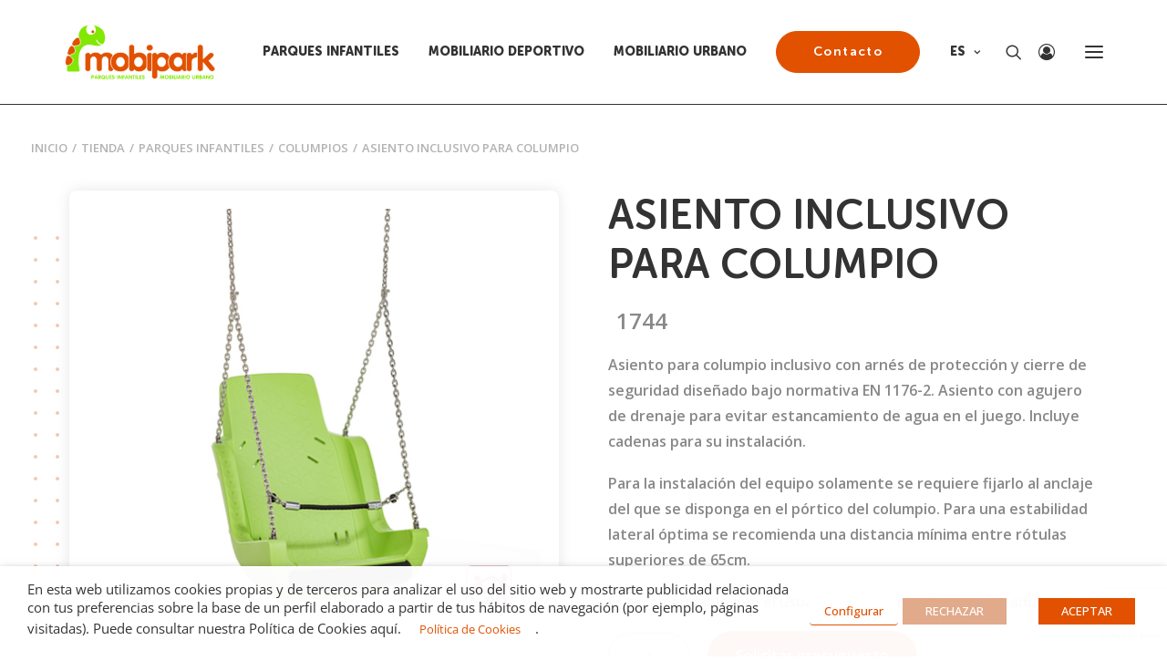

--- FILE ---
content_type: text/html; charset=utf-8
request_url: https://www.google.com/recaptcha/api2/anchor?ar=1&k=6LcNygIqAAAAADJUSq-LNqqWO8-cdk-Lepa9VkgU&co=aHR0cHM6Ly9tb2JpcGFyay5jb206NDQz&hl=en&v=PoyoqOPhxBO7pBk68S4YbpHZ&size=invisible&anchor-ms=20000&execute-ms=30000&cb=l8lb7fwoun41
body_size: 48605
content:
<!DOCTYPE HTML><html dir="ltr" lang="en"><head><meta http-equiv="Content-Type" content="text/html; charset=UTF-8">
<meta http-equiv="X-UA-Compatible" content="IE=edge">
<title>reCAPTCHA</title>
<style type="text/css">
/* cyrillic-ext */
@font-face {
  font-family: 'Roboto';
  font-style: normal;
  font-weight: 400;
  font-stretch: 100%;
  src: url(//fonts.gstatic.com/s/roboto/v48/KFO7CnqEu92Fr1ME7kSn66aGLdTylUAMa3GUBHMdazTgWw.woff2) format('woff2');
  unicode-range: U+0460-052F, U+1C80-1C8A, U+20B4, U+2DE0-2DFF, U+A640-A69F, U+FE2E-FE2F;
}
/* cyrillic */
@font-face {
  font-family: 'Roboto';
  font-style: normal;
  font-weight: 400;
  font-stretch: 100%;
  src: url(//fonts.gstatic.com/s/roboto/v48/KFO7CnqEu92Fr1ME7kSn66aGLdTylUAMa3iUBHMdazTgWw.woff2) format('woff2');
  unicode-range: U+0301, U+0400-045F, U+0490-0491, U+04B0-04B1, U+2116;
}
/* greek-ext */
@font-face {
  font-family: 'Roboto';
  font-style: normal;
  font-weight: 400;
  font-stretch: 100%;
  src: url(//fonts.gstatic.com/s/roboto/v48/KFO7CnqEu92Fr1ME7kSn66aGLdTylUAMa3CUBHMdazTgWw.woff2) format('woff2');
  unicode-range: U+1F00-1FFF;
}
/* greek */
@font-face {
  font-family: 'Roboto';
  font-style: normal;
  font-weight: 400;
  font-stretch: 100%;
  src: url(//fonts.gstatic.com/s/roboto/v48/KFO7CnqEu92Fr1ME7kSn66aGLdTylUAMa3-UBHMdazTgWw.woff2) format('woff2');
  unicode-range: U+0370-0377, U+037A-037F, U+0384-038A, U+038C, U+038E-03A1, U+03A3-03FF;
}
/* math */
@font-face {
  font-family: 'Roboto';
  font-style: normal;
  font-weight: 400;
  font-stretch: 100%;
  src: url(//fonts.gstatic.com/s/roboto/v48/KFO7CnqEu92Fr1ME7kSn66aGLdTylUAMawCUBHMdazTgWw.woff2) format('woff2');
  unicode-range: U+0302-0303, U+0305, U+0307-0308, U+0310, U+0312, U+0315, U+031A, U+0326-0327, U+032C, U+032F-0330, U+0332-0333, U+0338, U+033A, U+0346, U+034D, U+0391-03A1, U+03A3-03A9, U+03B1-03C9, U+03D1, U+03D5-03D6, U+03F0-03F1, U+03F4-03F5, U+2016-2017, U+2034-2038, U+203C, U+2040, U+2043, U+2047, U+2050, U+2057, U+205F, U+2070-2071, U+2074-208E, U+2090-209C, U+20D0-20DC, U+20E1, U+20E5-20EF, U+2100-2112, U+2114-2115, U+2117-2121, U+2123-214F, U+2190, U+2192, U+2194-21AE, U+21B0-21E5, U+21F1-21F2, U+21F4-2211, U+2213-2214, U+2216-22FF, U+2308-230B, U+2310, U+2319, U+231C-2321, U+2336-237A, U+237C, U+2395, U+239B-23B7, U+23D0, U+23DC-23E1, U+2474-2475, U+25AF, U+25B3, U+25B7, U+25BD, U+25C1, U+25CA, U+25CC, U+25FB, U+266D-266F, U+27C0-27FF, U+2900-2AFF, U+2B0E-2B11, U+2B30-2B4C, U+2BFE, U+3030, U+FF5B, U+FF5D, U+1D400-1D7FF, U+1EE00-1EEFF;
}
/* symbols */
@font-face {
  font-family: 'Roboto';
  font-style: normal;
  font-weight: 400;
  font-stretch: 100%;
  src: url(//fonts.gstatic.com/s/roboto/v48/KFO7CnqEu92Fr1ME7kSn66aGLdTylUAMaxKUBHMdazTgWw.woff2) format('woff2');
  unicode-range: U+0001-000C, U+000E-001F, U+007F-009F, U+20DD-20E0, U+20E2-20E4, U+2150-218F, U+2190, U+2192, U+2194-2199, U+21AF, U+21E6-21F0, U+21F3, U+2218-2219, U+2299, U+22C4-22C6, U+2300-243F, U+2440-244A, U+2460-24FF, U+25A0-27BF, U+2800-28FF, U+2921-2922, U+2981, U+29BF, U+29EB, U+2B00-2BFF, U+4DC0-4DFF, U+FFF9-FFFB, U+10140-1018E, U+10190-1019C, U+101A0, U+101D0-101FD, U+102E0-102FB, U+10E60-10E7E, U+1D2C0-1D2D3, U+1D2E0-1D37F, U+1F000-1F0FF, U+1F100-1F1AD, U+1F1E6-1F1FF, U+1F30D-1F30F, U+1F315, U+1F31C, U+1F31E, U+1F320-1F32C, U+1F336, U+1F378, U+1F37D, U+1F382, U+1F393-1F39F, U+1F3A7-1F3A8, U+1F3AC-1F3AF, U+1F3C2, U+1F3C4-1F3C6, U+1F3CA-1F3CE, U+1F3D4-1F3E0, U+1F3ED, U+1F3F1-1F3F3, U+1F3F5-1F3F7, U+1F408, U+1F415, U+1F41F, U+1F426, U+1F43F, U+1F441-1F442, U+1F444, U+1F446-1F449, U+1F44C-1F44E, U+1F453, U+1F46A, U+1F47D, U+1F4A3, U+1F4B0, U+1F4B3, U+1F4B9, U+1F4BB, U+1F4BF, U+1F4C8-1F4CB, U+1F4D6, U+1F4DA, U+1F4DF, U+1F4E3-1F4E6, U+1F4EA-1F4ED, U+1F4F7, U+1F4F9-1F4FB, U+1F4FD-1F4FE, U+1F503, U+1F507-1F50B, U+1F50D, U+1F512-1F513, U+1F53E-1F54A, U+1F54F-1F5FA, U+1F610, U+1F650-1F67F, U+1F687, U+1F68D, U+1F691, U+1F694, U+1F698, U+1F6AD, U+1F6B2, U+1F6B9-1F6BA, U+1F6BC, U+1F6C6-1F6CF, U+1F6D3-1F6D7, U+1F6E0-1F6EA, U+1F6F0-1F6F3, U+1F6F7-1F6FC, U+1F700-1F7FF, U+1F800-1F80B, U+1F810-1F847, U+1F850-1F859, U+1F860-1F887, U+1F890-1F8AD, U+1F8B0-1F8BB, U+1F8C0-1F8C1, U+1F900-1F90B, U+1F93B, U+1F946, U+1F984, U+1F996, U+1F9E9, U+1FA00-1FA6F, U+1FA70-1FA7C, U+1FA80-1FA89, U+1FA8F-1FAC6, U+1FACE-1FADC, U+1FADF-1FAE9, U+1FAF0-1FAF8, U+1FB00-1FBFF;
}
/* vietnamese */
@font-face {
  font-family: 'Roboto';
  font-style: normal;
  font-weight: 400;
  font-stretch: 100%;
  src: url(//fonts.gstatic.com/s/roboto/v48/KFO7CnqEu92Fr1ME7kSn66aGLdTylUAMa3OUBHMdazTgWw.woff2) format('woff2');
  unicode-range: U+0102-0103, U+0110-0111, U+0128-0129, U+0168-0169, U+01A0-01A1, U+01AF-01B0, U+0300-0301, U+0303-0304, U+0308-0309, U+0323, U+0329, U+1EA0-1EF9, U+20AB;
}
/* latin-ext */
@font-face {
  font-family: 'Roboto';
  font-style: normal;
  font-weight: 400;
  font-stretch: 100%;
  src: url(//fonts.gstatic.com/s/roboto/v48/KFO7CnqEu92Fr1ME7kSn66aGLdTylUAMa3KUBHMdazTgWw.woff2) format('woff2');
  unicode-range: U+0100-02BA, U+02BD-02C5, U+02C7-02CC, U+02CE-02D7, U+02DD-02FF, U+0304, U+0308, U+0329, U+1D00-1DBF, U+1E00-1E9F, U+1EF2-1EFF, U+2020, U+20A0-20AB, U+20AD-20C0, U+2113, U+2C60-2C7F, U+A720-A7FF;
}
/* latin */
@font-face {
  font-family: 'Roboto';
  font-style: normal;
  font-weight: 400;
  font-stretch: 100%;
  src: url(//fonts.gstatic.com/s/roboto/v48/KFO7CnqEu92Fr1ME7kSn66aGLdTylUAMa3yUBHMdazQ.woff2) format('woff2');
  unicode-range: U+0000-00FF, U+0131, U+0152-0153, U+02BB-02BC, U+02C6, U+02DA, U+02DC, U+0304, U+0308, U+0329, U+2000-206F, U+20AC, U+2122, U+2191, U+2193, U+2212, U+2215, U+FEFF, U+FFFD;
}
/* cyrillic-ext */
@font-face {
  font-family: 'Roboto';
  font-style: normal;
  font-weight: 500;
  font-stretch: 100%;
  src: url(//fonts.gstatic.com/s/roboto/v48/KFO7CnqEu92Fr1ME7kSn66aGLdTylUAMa3GUBHMdazTgWw.woff2) format('woff2');
  unicode-range: U+0460-052F, U+1C80-1C8A, U+20B4, U+2DE0-2DFF, U+A640-A69F, U+FE2E-FE2F;
}
/* cyrillic */
@font-face {
  font-family: 'Roboto';
  font-style: normal;
  font-weight: 500;
  font-stretch: 100%;
  src: url(//fonts.gstatic.com/s/roboto/v48/KFO7CnqEu92Fr1ME7kSn66aGLdTylUAMa3iUBHMdazTgWw.woff2) format('woff2');
  unicode-range: U+0301, U+0400-045F, U+0490-0491, U+04B0-04B1, U+2116;
}
/* greek-ext */
@font-face {
  font-family: 'Roboto';
  font-style: normal;
  font-weight: 500;
  font-stretch: 100%;
  src: url(//fonts.gstatic.com/s/roboto/v48/KFO7CnqEu92Fr1ME7kSn66aGLdTylUAMa3CUBHMdazTgWw.woff2) format('woff2');
  unicode-range: U+1F00-1FFF;
}
/* greek */
@font-face {
  font-family: 'Roboto';
  font-style: normal;
  font-weight: 500;
  font-stretch: 100%;
  src: url(//fonts.gstatic.com/s/roboto/v48/KFO7CnqEu92Fr1ME7kSn66aGLdTylUAMa3-UBHMdazTgWw.woff2) format('woff2');
  unicode-range: U+0370-0377, U+037A-037F, U+0384-038A, U+038C, U+038E-03A1, U+03A3-03FF;
}
/* math */
@font-face {
  font-family: 'Roboto';
  font-style: normal;
  font-weight: 500;
  font-stretch: 100%;
  src: url(//fonts.gstatic.com/s/roboto/v48/KFO7CnqEu92Fr1ME7kSn66aGLdTylUAMawCUBHMdazTgWw.woff2) format('woff2');
  unicode-range: U+0302-0303, U+0305, U+0307-0308, U+0310, U+0312, U+0315, U+031A, U+0326-0327, U+032C, U+032F-0330, U+0332-0333, U+0338, U+033A, U+0346, U+034D, U+0391-03A1, U+03A3-03A9, U+03B1-03C9, U+03D1, U+03D5-03D6, U+03F0-03F1, U+03F4-03F5, U+2016-2017, U+2034-2038, U+203C, U+2040, U+2043, U+2047, U+2050, U+2057, U+205F, U+2070-2071, U+2074-208E, U+2090-209C, U+20D0-20DC, U+20E1, U+20E5-20EF, U+2100-2112, U+2114-2115, U+2117-2121, U+2123-214F, U+2190, U+2192, U+2194-21AE, U+21B0-21E5, U+21F1-21F2, U+21F4-2211, U+2213-2214, U+2216-22FF, U+2308-230B, U+2310, U+2319, U+231C-2321, U+2336-237A, U+237C, U+2395, U+239B-23B7, U+23D0, U+23DC-23E1, U+2474-2475, U+25AF, U+25B3, U+25B7, U+25BD, U+25C1, U+25CA, U+25CC, U+25FB, U+266D-266F, U+27C0-27FF, U+2900-2AFF, U+2B0E-2B11, U+2B30-2B4C, U+2BFE, U+3030, U+FF5B, U+FF5D, U+1D400-1D7FF, U+1EE00-1EEFF;
}
/* symbols */
@font-face {
  font-family: 'Roboto';
  font-style: normal;
  font-weight: 500;
  font-stretch: 100%;
  src: url(//fonts.gstatic.com/s/roboto/v48/KFO7CnqEu92Fr1ME7kSn66aGLdTylUAMaxKUBHMdazTgWw.woff2) format('woff2');
  unicode-range: U+0001-000C, U+000E-001F, U+007F-009F, U+20DD-20E0, U+20E2-20E4, U+2150-218F, U+2190, U+2192, U+2194-2199, U+21AF, U+21E6-21F0, U+21F3, U+2218-2219, U+2299, U+22C4-22C6, U+2300-243F, U+2440-244A, U+2460-24FF, U+25A0-27BF, U+2800-28FF, U+2921-2922, U+2981, U+29BF, U+29EB, U+2B00-2BFF, U+4DC0-4DFF, U+FFF9-FFFB, U+10140-1018E, U+10190-1019C, U+101A0, U+101D0-101FD, U+102E0-102FB, U+10E60-10E7E, U+1D2C0-1D2D3, U+1D2E0-1D37F, U+1F000-1F0FF, U+1F100-1F1AD, U+1F1E6-1F1FF, U+1F30D-1F30F, U+1F315, U+1F31C, U+1F31E, U+1F320-1F32C, U+1F336, U+1F378, U+1F37D, U+1F382, U+1F393-1F39F, U+1F3A7-1F3A8, U+1F3AC-1F3AF, U+1F3C2, U+1F3C4-1F3C6, U+1F3CA-1F3CE, U+1F3D4-1F3E0, U+1F3ED, U+1F3F1-1F3F3, U+1F3F5-1F3F7, U+1F408, U+1F415, U+1F41F, U+1F426, U+1F43F, U+1F441-1F442, U+1F444, U+1F446-1F449, U+1F44C-1F44E, U+1F453, U+1F46A, U+1F47D, U+1F4A3, U+1F4B0, U+1F4B3, U+1F4B9, U+1F4BB, U+1F4BF, U+1F4C8-1F4CB, U+1F4D6, U+1F4DA, U+1F4DF, U+1F4E3-1F4E6, U+1F4EA-1F4ED, U+1F4F7, U+1F4F9-1F4FB, U+1F4FD-1F4FE, U+1F503, U+1F507-1F50B, U+1F50D, U+1F512-1F513, U+1F53E-1F54A, U+1F54F-1F5FA, U+1F610, U+1F650-1F67F, U+1F687, U+1F68D, U+1F691, U+1F694, U+1F698, U+1F6AD, U+1F6B2, U+1F6B9-1F6BA, U+1F6BC, U+1F6C6-1F6CF, U+1F6D3-1F6D7, U+1F6E0-1F6EA, U+1F6F0-1F6F3, U+1F6F7-1F6FC, U+1F700-1F7FF, U+1F800-1F80B, U+1F810-1F847, U+1F850-1F859, U+1F860-1F887, U+1F890-1F8AD, U+1F8B0-1F8BB, U+1F8C0-1F8C1, U+1F900-1F90B, U+1F93B, U+1F946, U+1F984, U+1F996, U+1F9E9, U+1FA00-1FA6F, U+1FA70-1FA7C, U+1FA80-1FA89, U+1FA8F-1FAC6, U+1FACE-1FADC, U+1FADF-1FAE9, U+1FAF0-1FAF8, U+1FB00-1FBFF;
}
/* vietnamese */
@font-face {
  font-family: 'Roboto';
  font-style: normal;
  font-weight: 500;
  font-stretch: 100%;
  src: url(//fonts.gstatic.com/s/roboto/v48/KFO7CnqEu92Fr1ME7kSn66aGLdTylUAMa3OUBHMdazTgWw.woff2) format('woff2');
  unicode-range: U+0102-0103, U+0110-0111, U+0128-0129, U+0168-0169, U+01A0-01A1, U+01AF-01B0, U+0300-0301, U+0303-0304, U+0308-0309, U+0323, U+0329, U+1EA0-1EF9, U+20AB;
}
/* latin-ext */
@font-face {
  font-family: 'Roboto';
  font-style: normal;
  font-weight: 500;
  font-stretch: 100%;
  src: url(//fonts.gstatic.com/s/roboto/v48/KFO7CnqEu92Fr1ME7kSn66aGLdTylUAMa3KUBHMdazTgWw.woff2) format('woff2');
  unicode-range: U+0100-02BA, U+02BD-02C5, U+02C7-02CC, U+02CE-02D7, U+02DD-02FF, U+0304, U+0308, U+0329, U+1D00-1DBF, U+1E00-1E9F, U+1EF2-1EFF, U+2020, U+20A0-20AB, U+20AD-20C0, U+2113, U+2C60-2C7F, U+A720-A7FF;
}
/* latin */
@font-face {
  font-family: 'Roboto';
  font-style: normal;
  font-weight: 500;
  font-stretch: 100%;
  src: url(//fonts.gstatic.com/s/roboto/v48/KFO7CnqEu92Fr1ME7kSn66aGLdTylUAMa3yUBHMdazQ.woff2) format('woff2');
  unicode-range: U+0000-00FF, U+0131, U+0152-0153, U+02BB-02BC, U+02C6, U+02DA, U+02DC, U+0304, U+0308, U+0329, U+2000-206F, U+20AC, U+2122, U+2191, U+2193, U+2212, U+2215, U+FEFF, U+FFFD;
}
/* cyrillic-ext */
@font-face {
  font-family: 'Roboto';
  font-style: normal;
  font-weight: 900;
  font-stretch: 100%;
  src: url(//fonts.gstatic.com/s/roboto/v48/KFO7CnqEu92Fr1ME7kSn66aGLdTylUAMa3GUBHMdazTgWw.woff2) format('woff2');
  unicode-range: U+0460-052F, U+1C80-1C8A, U+20B4, U+2DE0-2DFF, U+A640-A69F, U+FE2E-FE2F;
}
/* cyrillic */
@font-face {
  font-family: 'Roboto';
  font-style: normal;
  font-weight: 900;
  font-stretch: 100%;
  src: url(//fonts.gstatic.com/s/roboto/v48/KFO7CnqEu92Fr1ME7kSn66aGLdTylUAMa3iUBHMdazTgWw.woff2) format('woff2');
  unicode-range: U+0301, U+0400-045F, U+0490-0491, U+04B0-04B1, U+2116;
}
/* greek-ext */
@font-face {
  font-family: 'Roboto';
  font-style: normal;
  font-weight: 900;
  font-stretch: 100%;
  src: url(//fonts.gstatic.com/s/roboto/v48/KFO7CnqEu92Fr1ME7kSn66aGLdTylUAMa3CUBHMdazTgWw.woff2) format('woff2');
  unicode-range: U+1F00-1FFF;
}
/* greek */
@font-face {
  font-family: 'Roboto';
  font-style: normal;
  font-weight: 900;
  font-stretch: 100%;
  src: url(//fonts.gstatic.com/s/roboto/v48/KFO7CnqEu92Fr1ME7kSn66aGLdTylUAMa3-UBHMdazTgWw.woff2) format('woff2');
  unicode-range: U+0370-0377, U+037A-037F, U+0384-038A, U+038C, U+038E-03A1, U+03A3-03FF;
}
/* math */
@font-face {
  font-family: 'Roboto';
  font-style: normal;
  font-weight: 900;
  font-stretch: 100%;
  src: url(//fonts.gstatic.com/s/roboto/v48/KFO7CnqEu92Fr1ME7kSn66aGLdTylUAMawCUBHMdazTgWw.woff2) format('woff2');
  unicode-range: U+0302-0303, U+0305, U+0307-0308, U+0310, U+0312, U+0315, U+031A, U+0326-0327, U+032C, U+032F-0330, U+0332-0333, U+0338, U+033A, U+0346, U+034D, U+0391-03A1, U+03A3-03A9, U+03B1-03C9, U+03D1, U+03D5-03D6, U+03F0-03F1, U+03F4-03F5, U+2016-2017, U+2034-2038, U+203C, U+2040, U+2043, U+2047, U+2050, U+2057, U+205F, U+2070-2071, U+2074-208E, U+2090-209C, U+20D0-20DC, U+20E1, U+20E5-20EF, U+2100-2112, U+2114-2115, U+2117-2121, U+2123-214F, U+2190, U+2192, U+2194-21AE, U+21B0-21E5, U+21F1-21F2, U+21F4-2211, U+2213-2214, U+2216-22FF, U+2308-230B, U+2310, U+2319, U+231C-2321, U+2336-237A, U+237C, U+2395, U+239B-23B7, U+23D0, U+23DC-23E1, U+2474-2475, U+25AF, U+25B3, U+25B7, U+25BD, U+25C1, U+25CA, U+25CC, U+25FB, U+266D-266F, U+27C0-27FF, U+2900-2AFF, U+2B0E-2B11, U+2B30-2B4C, U+2BFE, U+3030, U+FF5B, U+FF5D, U+1D400-1D7FF, U+1EE00-1EEFF;
}
/* symbols */
@font-face {
  font-family: 'Roboto';
  font-style: normal;
  font-weight: 900;
  font-stretch: 100%;
  src: url(//fonts.gstatic.com/s/roboto/v48/KFO7CnqEu92Fr1ME7kSn66aGLdTylUAMaxKUBHMdazTgWw.woff2) format('woff2');
  unicode-range: U+0001-000C, U+000E-001F, U+007F-009F, U+20DD-20E0, U+20E2-20E4, U+2150-218F, U+2190, U+2192, U+2194-2199, U+21AF, U+21E6-21F0, U+21F3, U+2218-2219, U+2299, U+22C4-22C6, U+2300-243F, U+2440-244A, U+2460-24FF, U+25A0-27BF, U+2800-28FF, U+2921-2922, U+2981, U+29BF, U+29EB, U+2B00-2BFF, U+4DC0-4DFF, U+FFF9-FFFB, U+10140-1018E, U+10190-1019C, U+101A0, U+101D0-101FD, U+102E0-102FB, U+10E60-10E7E, U+1D2C0-1D2D3, U+1D2E0-1D37F, U+1F000-1F0FF, U+1F100-1F1AD, U+1F1E6-1F1FF, U+1F30D-1F30F, U+1F315, U+1F31C, U+1F31E, U+1F320-1F32C, U+1F336, U+1F378, U+1F37D, U+1F382, U+1F393-1F39F, U+1F3A7-1F3A8, U+1F3AC-1F3AF, U+1F3C2, U+1F3C4-1F3C6, U+1F3CA-1F3CE, U+1F3D4-1F3E0, U+1F3ED, U+1F3F1-1F3F3, U+1F3F5-1F3F7, U+1F408, U+1F415, U+1F41F, U+1F426, U+1F43F, U+1F441-1F442, U+1F444, U+1F446-1F449, U+1F44C-1F44E, U+1F453, U+1F46A, U+1F47D, U+1F4A3, U+1F4B0, U+1F4B3, U+1F4B9, U+1F4BB, U+1F4BF, U+1F4C8-1F4CB, U+1F4D6, U+1F4DA, U+1F4DF, U+1F4E3-1F4E6, U+1F4EA-1F4ED, U+1F4F7, U+1F4F9-1F4FB, U+1F4FD-1F4FE, U+1F503, U+1F507-1F50B, U+1F50D, U+1F512-1F513, U+1F53E-1F54A, U+1F54F-1F5FA, U+1F610, U+1F650-1F67F, U+1F687, U+1F68D, U+1F691, U+1F694, U+1F698, U+1F6AD, U+1F6B2, U+1F6B9-1F6BA, U+1F6BC, U+1F6C6-1F6CF, U+1F6D3-1F6D7, U+1F6E0-1F6EA, U+1F6F0-1F6F3, U+1F6F7-1F6FC, U+1F700-1F7FF, U+1F800-1F80B, U+1F810-1F847, U+1F850-1F859, U+1F860-1F887, U+1F890-1F8AD, U+1F8B0-1F8BB, U+1F8C0-1F8C1, U+1F900-1F90B, U+1F93B, U+1F946, U+1F984, U+1F996, U+1F9E9, U+1FA00-1FA6F, U+1FA70-1FA7C, U+1FA80-1FA89, U+1FA8F-1FAC6, U+1FACE-1FADC, U+1FADF-1FAE9, U+1FAF0-1FAF8, U+1FB00-1FBFF;
}
/* vietnamese */
@font-face {
  font-family: 'Roboto';
  font-style: normal;
  font-weight: 900;
  font-stretch: 100%;
  src: url(//fonts.gstatic.com/s/roboto/v48/KFO7CnqEu92Fr1ME7kSn66aGLdTylUAMa3OUBHMdazTgWw.woff2) format('woff2');
  unicode-range: U+0102-0103, U+0110-0111, U+0128-0129, U+0168-0169, U+01A0-01A1, U+01AF-01B0, U+0300-0301, U+0303-0304, U+0308-0309, U+0323, U+0329, U+1EA0-1EF9, U+20AB;
}
/* latin-ext */
@font-face {
  font-family: 'Roboto';
  font-style: normal;
  font-weight: 900;
  font-stretch: 100%;
  src: url(//fonts.gstatic.com/s/roboto/v48/KFO7CnqEu92Fr1ME7kSn66aGLdTylUAMa3KUBHMdazTgWw.woff2) format('woff2');
  unicode-range: U+0100-02BA, U+02BD-02C5, U+02C7-02CC, U+02CE-02D7, U+02DD-02FF, U+0304, U+0308, U+0329, U+1D00-1DBF, U+1E00-1E9F, U+1EF2-1EFF, U+2020, U+20A0-20AB, U+20AD-20C0, U+2113, U+2C60-2C7F, U+A720-A7FF;
}
/* latin */
@font-face {
  font-family: 'Roboto';
  font-style: normal;
  font-weight: 900;
  font-stretch: 100%;
  src: url(//fonts.gstatic.com/s/roboto/v48/KFO7CnqEu92Fr1ME7kSn66aGLdTylUAMa3yUBHMdazQ.woff2) format('woff2');
  unicode-range: U+0000-00FF, U+0131, U+0152-0153, U+02BB-02BC, U+02C6, U+02DA, U+02DC, U+0304, U+0308, U+0329, U+2000-206F, U+20AC, U+2122, U+2191, U+2193, U+2212, U+2215, U+FEFF, U+FFFD;
}

</style>
<link rel="stylesheet" type="text/css" href="https://www.gstatic.com/recaptcha/releases/PoyoqOPhxBO7pBk68S4YbpHZ/styles__ltr.css">
<script nonce="7HMLEGNqdfHMyq7fsjxqbQ" type="text/javascript">window['__recaptcha_api'] = 'https://www.google.com/recaptcha/api2/';</script>
<script type="text/javascript" src="https://www.gstatic.com/recaptcha/releases/PoyoqOPhxBO7pBk68S4YbpHZ/recaptcha__en.js" nonce="7HMLEGNqdfHMyq7fsjxqbQ">
      
    </script></head>
<body><div id="rc-anchor-alert" class="rc-anchor-alert"></div>
<input type="hidden" id="recaptcha-token" value="[base64]">
<script type="text/javascript" nonce="7HMLEGNqdfHMyq7fsjxqbQ">
      recaptcha.anchor.Main.init("[\x22ainput\x22,[\x22bgdata\x22,\x22\x22,\[base64]/[base64]/bmV3IFpbdF0obVswXSk6Sz09Mj9uZXcgWlt0XShtWzBdLG1bMV0pOks9PTM/bmV3IFpbdF0obVswXSxtWzFdLG1bMl0pOks9PTQ/[base64]/[base64]/[base64]/[base64]/[base64]/[base64]/[base64]/[base64]/[base64]/[base64]/[base64]/[base64]/[base64]/[base64]\\u003d\\u003d\x22,\[base64]\\u003d\\u003d\x22,\x22C8KAw4/Dl3/DvMOww5fDq8ORw6ZKJcOXwowjw5w+wp8NcsOwPcO8w6nDt8Ktw7vDu3LCvsO0w73DncKiw69gaHYZwojCu1TDhcKwbGR2VMOJUwdAw7DDmMO4w6PDuClUwqACw4JgwrvDtsK+CEIvw4LDhcORWcODw4NxHDDCrcOXFDETw6dsXsK/wofDvyXCgm7Ci8OYEXLDlMOhw6fDhsOsdmLCrMOOw4EIRELCmcKwwpl6woTCgHFtUHfDkizCoMObTATCl8KKF09kMsOVPcKZK8O6wosYw7zCvCZpKMKvN8OsD8KjH8O5VQvCulXCrkTDpcKQLsOuE8Kpw7RqZMKSe8O8wpw/[base64]/Un4CMsOvXmTDo8OPw4c3w6dHwqRPLS/[base64]/[base64]/CsMOLw5HDucKawprDqcOZRcKUY2AFw7TCpntVwp8Xe8Kha1XCg8Kowp/CjcO2w5DDvMODBsKLD8OVw6zChSfCqcKiw6tca2Bwwo7DscOwbMOZAcKEAMK/wpIAS2syeC19ZUXDuiLDqHLDusKuwpnCsUXDpMOLTMKvccObJzY7wp86MlcpwqoUwp/Co8O2wqhDF1rDhMOHworCjGXDgsODwp9lesOUwpRoKMOsXmHCgQ1uw7RQYHnDknvCugXCtsOcH8KmMlrDvsO/woLDu2Bjw6zDg8OywqPCvsOUd8KLf1J7LcKJw55jL2/Cs3HCgF/CqcK2Ak00w5NHTClRa8O3wqDCmMOKR3bCiwQnTggROW7CgVgXBHzDgGDDgCJPTWrCncOkwo7DjMObwofClWM8w7/CpcKpw4QsR8OzHcK/w7wtw7xMwprDg8Ojwp50OQxyW8KdfyERw4xrwoZxZA9qRzvCmFfCo8KvwpJtIgELw4vCqsKfw5wRwqDCr8O0wrsscsOgf1bDoyYvCWTDrGHDvMOFwrNfwrdLESZdwq/Cpiw0cn9jTsO3w5jDkRLDhsOlB8OCCEhqamXCrljCgsOHw5LCpTXCoMKfGsKew4k0wrTDmsO8w6F2KcOSM8OZw4fCgQFHCzfDrADChXXChsKLIcOeBxELw6YmCGDCo8KbL8Kyw6kxwo8tw7cHwo/DhsKJwo/CoGQvOX3Dp8K2w7bDpcO/[base64]/dsOJwp00d8KGwp9Iwrd6N8OnXMKFw6rDq8KWwpMDOW3CkFDClHcBdUV/w6oTwojCi8K1w6AvL8OwwpTCrSXCrw3DkXPCscKcwq1Gw77DrsOvYcOlacK/wo0JwosVDT/Dr8ORwq7CjsKmNWrDi8K3wp/Dkhstw6kjw40qw7dBL11tw73DqcKkeQBMw6N7exBeDMKwRMOewoEtWEHDicOJfFfCnGgUPMOVGkbCr8O6OMKJXhZ0YGfDlsKBbVFsw5LCjCbCusOpBwXDi8K4IltCw7Z1wog3w74uw51BfcOABGnDrMK0GMOvOm1owrHDmyXCg8OLw6l1w6oFYsOBw6JGw65wwo/Dn8OQwoMfPFdpw7/[base64]/[base64]/Cs8OXw6HCr8ORw6MlBU3DhAzCszsUw7UewqZIw4/DiEoWwoUbVcKMUcOFwq7CkzZIUsKOPsO2wpRCw59Iw6Y6w5DDq1Eiwp5zPhZuBcOJXMO8wq3DqFYQdcOcGkFSYEp8EBMVw7/CocKWwrNMwrR4ZC45f8KHw5Vuw5kcworCnwd5wq/DtHpAwp/Dgi4KBQFoVwpyQgNIw7grcsKwQcOzPRHDo2/CgMKLw7Q0VzPDgE9YwrDCocOQw4bDtcKWw5fDuMOTw6kLw4LCpDjCrsKFSsOdwrFUw5dCwrlhAcOaQ1TDuggow43Cr8OoFVLCpBZawqAkMMOCw4PDvmPCrsKcbirDuMKYYWXDjMOBHAXCix/DvGd8N8KNw78rw7TDgDPCtsKUwqzDpsK1aMOCwqk2wp/Cv8KXwr1yw4XCgMKVRcO+w6k7X8OZXg5Mw73ChMO/w78sEyXCvk7CtHIDeiVEwpXCmMOswqTCgsKZfcK0w7HDmWUTMMO8wpdnwoXCgMKsFijCo8KHwq3DnyoAw6/CuUpxwocCJsKgw78VBMODVcKPLcOOKcOrw4DDhTvCksOpVnYtPUTCrMONTMKBMmg6R0JSw41JwqBCesOfw4k/[base64]/[base64]/[base64]/DiMKGLhEHQ8KpLi3Dp8OCwoVFY3FebMO7Gy9awrzCmsOBasKlBMKDw5/ClMOgCcK4aMK2w4rDmcOTwppFw6fCpVwQdA5FZMKbb8K6ZH/DssO4w5J3KRQ3w7TCr8KWTcOrLkbDtsOHNmBWwr8PVMKkB8KXw4EKw7IWH8O7w41PwrkuwqHDn8OKIQEhHsO5XRDDvXnCj8OXw5dzw6Ymw45swo/DncKKw6zDj0nDvBPDnMOdaMOXMglgRDrDqEzDqcORKCR1XBp+GUjCkxJmfFksw5jClsKmO8K2JgYVw4TDriPDmU7CjcKgw63CnTA2d8O2wpsXVMKfY1fChnbCiMK8wqdhwpPDj3XCnMKDb2Ekw7fDqsOIYMO/GsOPwrrDu2XCtXMJSh/CusOPwofCoMKbMmnCisOAwq/CjBlGT03DrcO6McOjC1HDicOsJMO0MmHDqsOCPsKNYBXDisKhN8Ouw4suw7R9wonCqcO2EcOgw5Ekw5x5SUvCqMOTY8KFwobCmMOzwq9OwpzCh8OCQWQUw4DDjMOmwqYOw47CocKSwphCwobCiCfDp0dpazxjw7dFwqnCuW/DnArDhX8SWG0+OMOmRMO7wqvCgTrDqBfCsMODfkN8a8KgdBQSw6I8cmx9wog1wpXCp8KEw5vDsMOaTgpTw6LCjsOjw4NBDMKfFCfCrMOdw5w1wqYvTDnDt8K8Ay1cJynDnD7DhyAbw7A2wq87FMOSwrp+XsOXw7kgb8O9w6AEPhE6NxdawqLCighVWW/[base64]/TUrCv8KEIMKDGWpVw73ChG4BUyDCgsOvwo8BZsO3d1RJM1xVwoRiwpHChcOPw6nDqDsCw4/CqsO8w5fCui4vfS5FwobDrmJfw6grPcK5QcOCchczw5rDmcOATDddZQrCicO7WyjCksOsbj9CYR5ow7FcLh/DhcKAY8OIwodfwqPCmcK1ekvCuktiaml+OsKiwqbDs3jCsMOow6wKRWlDwoFtMMK8YMO3wpBQS1UMMsK6w7cVWG0hHh/DmkDDm8KMN8KTw5Akw607Q8OXwp9oIsKPw55cEhXCj8OifsKKwp7Ck8OywpLCjWjDlsOnw6okMsO5UsKNZATCrWnCu8KWMhPDqMKqPMOJOh3ClsKLPl0swo7DtcKZHcKBGUbCmHzDj8KOwpnChU9MemF/wrwCwrp0w5XCvFbCv8OKwr/DhD8DARkhw48FFQ9ifynCmMOKNcK6G31jBwvDrcKjOH/Dl8KKcEzDhsO9JsKzwqcgwr8Iek7Cu8OIwpPCtcOJw7vDhMOGw6nDnsOwwqHCgsOEasOPY0rDoE7Cj8O2a8OJwp4sfyFtLQvDvVIMbkvCnm0Nw4w+RXRvNsOHwrHDn8OkwqzCh3PDrjjCrGh8XsOpe8KzwqFwIHzDlHVSwptywqzCg2RLwp/CsXPDiXgaGivDkXjDuQBUw6B3bcK9O8KmI2XDgsOawq/ChsKCwqfCkMKMBMK7QcODwqhIwqjDqMKpwqY2wrjDksK3CUbCqwttw5HDkAnCkVvCisKowrsBwqLCpEzCtgRFJ8OAw4fCgcKUOi3CnsOXwpc7w7rCpzvCj8KLbMOfwqrCjcKKwrouHMO5C8OXw6HDrB/[base64]/[base64]/[base64]/CgFxvwonDjsOpecKqH8O6DsKow6TCr8OhwqcHw7N/SSPDnmxyEW5uw7Y9TMKKwrZVwo/CkThEF8OTbnhjVsODw5HDrjBzw45TMw/[base64]/Cgh0HfcOyUMKKKMKsPmpoDMOvJ3Vzwp0qwottRMKcwqTCqcKyb8OHw4DDgm5fMlnCv3fDvcKPaVPDjMOQVk9RKcOpw5UgFhvDnn3CqGXDrMKdFyDCpcO2wqF9UhgdE0DDtSnCv8OEJWhnw7VUIA/DhcKfw6ZGw4kYYcKdwoUKwr7DhMONw7o6bm1GUEnDgMO6Ck7CgcKkw63DucKRw5BZesKLdHJZLTbDjMOKw6orMH7DoMK1wotHOAZgwosrOUTDuj/CuUcGw6TCulfCp8KeOsKbw5Avw6UwXDM/[base64]/CgcKfw6IRwrnCpmrCkzFOVUoqPgXCrcKBwrN0wonDslHDm8Oawp8yw7XDuMKrDcKHEcOxKTrCrBh/w7LCscKiw5LDnMO+B8KqPQMDw7R7G3TDmMOmwrpiw5/DpnjDvW/DkcOmUsO4w5Mjw7VQVGTCqEPCgSdTdljCkHzDu8K6NzbDiFRSw7rChcOrw5DDlG1rw45pAAvCqx1bwpTDo8O5HsO6TX89Q2nCuSDCk8OJwqHDjMKtwrHDmcOKw4lUw4jCpcOzUCBhwpRLwqDDpFfDmMOtwpVeZMOzwrcTKsK3w6VPw7UtPxvDgcK/BcO0e8O2wpXDlcO4wpBeciIgw4HDhkpoVj7Co8OJPTdNw4zDncKYwoYbU8OlHkhrPcK8K8OSwqfCvsKxI8KtwoXDisOvd8KKYcKxSml7wrcnQTxCS8OEJQdocC/DqMK/w5wfZ1pEOsKvw7XCsCQZIDBfGMOww7HCrMOpwqXDtMKgEMOyw6PDrMK5dkjCrcOxw6XDhsKowq92U8OZwoPCpk3Dgz/CvMO4w5TDgjHDh0QuPxgaw7NGPMOtJ8Kmw65Sw6EGwrjDmsODw4ccw6/Dk0kPw589ecKEBh3DtyJYw4Zcwo9LShPCuVZlwoszQcOew5UmFcOewpE+w79KX8KnXnBEFsKeAMO6W0k1w7JdaH7Du8O/I8K0wqHCgAjDsjPCqcOqw7zDvnBWbcOOw7HCosOhfcOqwpYmwqLDrcOXWMKKTcORw6/DjsO4O00UwoslJsO9EMOww7HDqcK/PxBMYMK1R8OJw75TwpTDpcOBJcK5KMKlBnPCjsK+wrJaTsKWMyVGIsO7w7xawoEYbsKnHcOQwoN6w7U/wofDi8OSdXXDrsOww6dMDDbDmMKhB8O4MAzDtEHDqMKkTXQOX8KuOsKqXy8UbMOEB8OXVcKrDMORCwtGK0QvX8OMDwAJfznDpUNsw4dedxxBQcODemPCpXV8w7Bow5l6T3M5wp/CpsO0Q0t3wpNiwotuw47DgmfDolPDrsKneQbCgV7ChsKhOcKYw7UYI8KSOx/DhsK8w6HDmUnDnivDskAQwqHDiE3DqMKNOsKJbx1kN1vCn8Khwodkw59Mw59Gw5LDk8K1WMKzcsKmwodacDZyfsOUbHQZwoMFAE4lwpsxwo5kRyUuCxh/w7/DpAHCmkrCuMOFw7YcwprCghLDpMK+UEHCox1JwqTCjmZ+aTXCmClrw5bCpVswwq/[base64]/ClcOtLcOiIcOsw4vCicKQfR3CrcOnw6Y9NGHCjMOha8KsM8ORT8OrakLCp1jDsUPDkX8WDEQwUFouw5cqw4DCvyLDo8Kwfkd1ZnrChsOpw6Yow5YFVibDucKuwrjCmcO5wq7Cg3HDo8KOw547w6LCu8KzwrtGUi/DlMKif8KQEMKiS8KbPsK0dMKhdQRFPxXCjl/[base64]/DmcKdwoDCihLDhWAPwrkzQcKywpbCvTLDrMKzUMKAHBrDocOaYUliw6PDl8KveRDCnzclw7DDmktzcH5eOR1WwroyIm0CwqzDhQJRdWbDikvCrcO7wqxdw7TDk8OxGsOpwoA0wonCtQ9ywq/DqEvDkyEjw5tsw7t+PMK/dMOEBsK2woVpwo/CoEBDw6nDsQ4Rwrwxw5MefcKMwpgAIsKyMMOuwoZwEcKbIU/DtQrCkcOZw6MFBsK5wqzClX3DtMK5VsOjacOFwoJ4LyFfw6RfwqzCvsK7wodmw7kpL21deBTCgsKAMcKYw6nCucOow6cTwo1UEsK3AyTCnsKjw5rDsMOZwrEaK8K/QgvCkMK1wrfDi3NiEcKuNXvDlkTDpsOCGEotw5NPEsOxwpHCu317LV1lwpXCiD3DkcKPw6bCvjjCmMO3KTTDqyUpw7VHwq/CtE/DpsO/[base64]/CpMOIND3CosKjFEjDj8Ofw7BaXcOzw5/Dh1XDvMOSNsKCUMOXwpXDg2fCv8KCXsO/w5nDuix9w6F7csO2wpXDvgADwpIjwqrCrmvDrmYsw6vCiU/DvTACQMK2PU7ChSpYZsKBHV5lI8KQTsKOFTDCjxnDusOGRkMHw61xwpciM8Ksw4LCkcKFc1/CgMOjw6sAwq8OwoF8eRvCqsOkwoMowrjDqHvDuT3Cu8OpbMKNZxhIBxpow6zDmzI/w5DDssKRwp/DjDpRdVrCvcO/W8KPwrhZQ1wsZcKBHsKXLRxnY1bDvMOIal1nwr1HwqgvEMKOw5LCqsOEGcOtw7QTScODwrnCvGXDtgk7OlZeL8OZw50uw7YqTGgWw7/DhUnCtcO4N8KdAz3CiMKzw54Bw4wyRcOPLy7DvVLCq8KdwrZTQMKUXD1Xw73CvsOkwoZhwqvDmcO7X8OhEkhzwrA1fFZ3wq1bwoLCvD3DjRXCocKUwovDrMK6TW/DmsK2Tzxow77Cv2M+wpM/[base64]/w49ow5zDuGzCm8OZw5PCswR6BsKLwpV5w640w6NlZhnDlVZveQHChMOIwoXCrWdawoUjw5U3wrPCh8OEdMOTElrDhMOow5DDk8OxOcKicAbDlwphZcKPD0lcw6XDuFbDpsKdwrJ8FwAkw7kXw7DCtsOHwrDCjcKNw44tLcKaw5xUwqnDk8OzHMO7w7YqYm/[base64]/Ci8OnN8KQw5/[base64]/wpHDmXEzw4jDqA3Cv8OLacKaw4Yzw5wPwpgawpd4wpJEw5rCmGwHKsOvZcOgIC7ClGzClmYLCTwKwrxiw60bwpUrw7tSw63DtMKZFcK9w73CgyxUwrstw47CkH4iwpFYwqvDrsKoK0vCrBpHZMObw5Vcw78qw4/ClgPDocKFw7MTMmBfw4Fxw4Z2wpQcN3Qsw4TDo8KBCMOMwrzCtWcIw64Qdg9Hw4jCucKnw659w5zDmi4Jw4PDv1h/TcODFsOVw6bCt1ZCwrTDsBQSAXrCmT4IwoMUw6nDqzFhwp0bDyLCk8KLwr3CvCzDrMOCwo0IUMOhbcK3byN7wovDqTTDscK/[base64]/woPCoMKGMMKBwoY1wrzDoirDj8OkEwlWEsKgwrUXeG0ww6ggNkwCPsOiH8OMw73DhsK2AjAwYDEnG8ONw7B6wrY5FinCjSYSw6vDjyoUwr0Rw4LComIjJF7ClsORwp93LcOlw4XDmG7DhsKkw6jDhMOaG8OIw7/CsWoKwpB8asKbwr3DjcOgJl8nwpPChEDCmMOuAirDksOjw7fDvMOAwrTDmxbDrsKyw7/CrDwtIlMiazxSCcKrMBczakBRMxXCoz/Dohl/w4XDuVI8JsODwoMvwqbChkbDmgfCt8O+wqxDIRALdMKOFx7Dm8OoW1/Ch8Oaw5YRwoErGsOFw59nWMKsXiZnccOPwpXDsCl9w5XCnVPDjVbCqn/DoMOGwohmw7bCuwvDrARYw7cuwqzDqMO/wo8gQ1DDrsKoXhdJEFBjwrE3P1vDv8OAaMKfGUMQwot+wplDJsKbacOdw4LCicKsw5vDoWQIXcKMBVrDgXxwM1YBwpROT2AWf8K5H14aaHZPXmN0b19qSsOuECsGwp7DoFPCscOnw5wAw6fDiR7DpmF5RMK7w7fCom8tJ8KFNmfCu8Ouw58Nw43DlnoKwo/CtMOxw6/DvMKBCMKawojCmWM2TMOgwr9Hw4cewoB8VlIAIBEma8O9w4LDmMKMQMKxwo7Cu0Zxw5jCvHA+wo5Ww7AQw756UcOjLMOrwrMNT8OHwq0FU2dUwqN1SEtWwqsUIcOiwofDsBDDl8KAw6/CtS3DrRTCjsO7JcO7ZsKpwp0bwoEKVcKqwr4VAcKUwpEpw4/DigzDuUJRTBrCoAw2A8KNwp7DhcO6DGHChgIxwoEGw54tw5rCnkgAFnHDlcO1wqA7wr/[base64]/K00LZsKNYB7CmFnCsHDDnMK5w7vDssKEw6B+wr08QcKsSMO+M3Ehw55wwoBKMzLDgMO9IHpQworDjUvCmQTCr0HCnjjDucOjw4FOwqNxw6dpPT/CizvDjx3DicKWbTkJKMO8R0Bhf1HCuzwADCDClU5kPMOtwqUxHycLbmHDv8OfPkxlwojDhyPDtsKWw6w5JmjCnsOWGH/[base64]/DvGIIwpA5eMK8bCVFacO3wpteU0fClmjDkGXCoinCl2AEwoJXw5vDgD7DlyIbw7Ivw7nCr1HCosO/dnnCkljCqsOXwqPDp8OKEWXDl8KKw5olw5jDi8O7w5PCuBh0ahEgw41dw4E7DBTCujkDw7PDsMOIEC00OsKXwr/CqFY0wrpfXsOrwotMY3TCtX7DicOPS8OWDWsSGMKvwootwonCvV43Am4xXQI6wqzCulMew4Buwp9FFxnDgMKKwqnCth8VZcK2CMKiwqs1HU5BwqwkBMKAZsKrXndVJBbDgcKywoHCvcOHeMK+w4HDnTUvwp3DnMKJW8Kgwq5Kw4PDozMZwpHCn8O/[base64]/DtcO/BjQMPE3CnjhRw4tARMK0w7fCoyh3wplGwpTDlB/DqwzCpl3Ct8K3woNUGcKBRsOgwr1aw4fCvBfDisK0wobDkMKDD8OGR8OcH20swqzCjWbCmD/DvgFnw5tbwrvDjMOPw6ABGsK9b8OGwrnDi8KjJcOyw77CogbCrRvCg2TDmVVzw5lWSsKqw6M6XFkswqPDnlliVg/[base64]/ChMOTZ8O0UBnCn8OBLsKHwowmUEByK8ONRsK4XCQDUWHDpsKBwoHChcOVwoQIw68bPDbDtkfDh1LDmsKjwp3CmX03w7Nxf2Aowq3DoB3CrXxKWyvDuiVRwojDri/Cj8OlwonDtCrDm8Onwrg0wpENwq5aw7vDiMOzw5TDow1hNF5zagJKwqrDk8O4wq7CucO7w57DvXvCnRYabQVWFMKcIHjDhXIww6zCh8KBJMOBwoJ+M8KkwoHCisK9wokOw5DDo8OIw4/DvcK7T8KOPhvCgMKTw7bCljPDuT7DtsKewpTDgRBRwowzw7BGwp7DisORTAcAbg7DrMKuFynCg8Kuw7rDqmEuw53Dv1bCi8KGwpTCmmrCjm42DnMDwojCrWvDvmVYdcOOw5p6HRvDnS4ncMKMw7/DskNawqvCk8OMNjLCm0rCtMKRScKvPGXDisKbDmwtRW8mU29Dwq3CiwzCnW94w7rCqh/CpEVyJsKDwqbDgl/DvVUDw7nDocOuMl/CtcObIMKdeF9ndBvDmCZ+wo86wqDDsyPDuQk5wp/Dv8Oxa8KAKMO0w4fDusKDwrpAPsOuccKiBEnDsA7DpE5pL3rCmMK4wpsIcytMw7fDqywuUwHCigg7HMKdY31Cw7XCiCnChnsmw4N4wqhYEgPDl8OZJAoJBRkAw6HDqztXwo7CksKadzzCicKgw5rDv2/DlEPCv8KKworCm8Kzw6E8MsOgwrLCpWDCs3/[base64]/DtcOVw7wDw7MAAX/[base64]/GCAXwqRRwoPDkFd8wpvCnsObw5Vkwr9LwoTDu8KmdzvDlAjDv8OEwoorw5EVa8Kjw5nCkh/[base64]/DgsO/[base64]/[base64]/CocKBw5rCgQTDkULDpjjDtWfCmkogw5Iiwqsnw75dw4HDmRg0w6Zvw4zCr8OpD8KOw5sve8KswqrDt1vCgEhzYn53L8OoS0jDmsKnw7I/cyLClMK4D8KuPg9QwolABVNPIFoXwoR9VUY9w5gIw7NQQcKFw71TY8KSwp/Cu1M/acKRwqHCqsO9EsOrb8OYdErDpcKEwoUuwoB3wop9XsKuwog9w6vDp8KWScKCMRTDocKpw43DhMOGXsOHNsKFw4UZwrdBEn83wpDDk8O6wp/[base64]/CocOww4Bjw5XDs8Odw5Z6w45/w656wpDCsMOMNcKmRQh6P3/CsMKNwoA4woLDicKFwq9nXx9TA0A7w54QTcOWw68ZUcKea3RJwojCqcO/[base64]/DjsOxOTjDnMOTwrU3agVGwr9nVTlwwp44RcO1w47DvsK2WWkNOCvDqMKnw43DpEDCssKZVMKBbE/[base64]/[base64]/wp8Pw6Y9wonDkWoIw6jCpTHCpcKgwo5NHQNrwqVzwrfDgcOfVADDuQvDrsKvMsOKfFF0wozCoznCmScfB8Ohw6BUXMODekpGw545VsOfUcK3U8OYDXIawoMVwqvDt8KnwoPDgsOuwp5jwoTDr8KiesOffcOrLHvCvW/DkWPCk34SwoHDi8Oew6MqwprCg8KOAMOgwql6w4XCv8Kuw5XDsMKBwpbDhnnCiG7DvXJHbsKyH8OdeClbwot0wqg4wqHDu8O4D2HDrntLOMKpFC/Dpx8EBMOpwovCrsOcwobCtMO3UVjDq8Kdw4MBw5LDv2jDr3UZw6zDi1cUwoXCh8O7eMKOwpHDucKwJBgYwpPCqGA4NMOewp5IbMO+w4sCdU10AsOlacKobEjDmgR7wqF5w5nDpcK1wo8FQcK+w4/DkMONwprDlC3DtENsw4jCj8Kgwr3DlsKGa8K4wpl5DXVIVsOtw6LCvH4xOwrDucOlRW1iwpjDrAofwqlDSsKmAMKJe8KBTBUKK8OXw6nCsGk6w7ILKcO7wrILe1fCnsOnwo7CvMOCeMODKl3DnSRbwrYmw5BnZA/Ci8KXLcKbw50CZ8K1a3fCssOvw73DlAc/w75dCMKTw7BpM8K+ZUhIw7sswr/[base64]/Cs8OPwojCk8OLU8KBwoBsw4U5d1AoWU1BwpJcw4XDmgTDlsK6wq/Do8KIwqDDjcOGbFd/SCQGJBtKC0vCh8OSwrkywp53HMKFOMORwobCvcOgRcOywr/ClHFXMMOuNELClXYjw77DgSbCu3wwTMKow74Aw7XDsU1maBnCk8Kpw6EjIsKkwqTDl8OzXsOFwoAmfErCtWrDhEFcwo7DsAZvAMK4RWfDswAYw7JFd8OgNcKiOcOSQUwIw61rwrdBwrYXw54wwoLDhQ0FKEUnFMO/w4BsH8OWwqXDtMOuPsKCw6LDvV5EEMOvb8OmYH/CgRdDwotZw4fCuGVXERxCw5HCsnUswq9QLMOPO8K7ECYUFDllwqfCrHlXwqrCsVXCmDbDsMKwaSrCm1liDsKTw7R/w4pGKsOsEWMqY8OZVMK+w4h/w5ANOAAPX8O/w6PCgcOFL8KcJBvCtcKiPcK0wrnDr8O5w7YOw53CgsOGwqNOABYywq/DusObXWrCscOIUsO0wqMEBcOoT29aYxDDq8K/VsOKwpPCqMOPJF/Cgz/[base64]/DjcOGwqjCl1NnVsKcZUU2XsO6w6FlwqxJNEDDsBl/w6Axw6PDisKMwrMqNcOKwq3Cq8KpLUfCncKbw5wOw6wKw5smEsKBw59Uw5NTJAPDqxDClsKJw5krw5t8w6HCvsK9dcKBSlnDo8KYA8KoKyDCqMO7Fh7CpAltayvCpRnCvg9dWcOxCsOlwpPDksKfOMKywrwlwrYzXCtPwpIFw7vCkMOTUMK9wpYAwpg7EsKdwpvCs8O/[base64]/CrMKhX0M/UsOXFMODw5zCocOvd8K5w6MAF8Krwq7DkRxZW8KOQ8O0WMKkGcKhKCLDnsOzfB9ABRoMwp9kHwN7PcKWwpJtUyRgw6U7w4vCq1/DqGJwwqNEcTjCh8K0wqktPsO2wpVrwpLDlUrCsx5VD3nCgsKZO8O9K2rDmXrDkh91w6nChRE1GcOawq8/YWnDvMKrwoPDqcOlwrPCiMKrf8KDIsKySsOPUsOgwoxZYMKIfR48wpHDpynDrsKbAcKIw70GJ8KmScK8w6gHw7s2w5rDnsKTARvDjQDCvSYLwrTCsF3ClMO/S8OYw6gJcMKdWiN7woFPfMKGNGM6aUIYwqrCi8KswrrDrlQUBMKXwopGYkzDswNOUsOvXMOWwrQbwqEfw6d8woHCqsKeAsOvDMK0wo7DjxrDkHZrw6DCoMKgXcKfUcObCsONd8OmEsKcbMO+Kw92ecOrfiVsFEYowp5kMsOTw7rClsOswpbClhDCh2/Cr8ObEsKka3g3wrokBm9WCcOXwqAAFcOfworCqMOyCXEZd8KowrLClR15wqLCpCfCqnEswrdiSwc4w7PCqE5dbj/Clj4xwrbCoznCs31Jw5RACcOawpjDiULCkMK2w6pVwrrCkBQUwpZZBcKkZ8KVf8OYaFXDqVhHNwBlGcOAOnUWw73CkxzDqsKVw7bDqMKSXj0Fw61qw5lcUHYDw4fDgBbCjMO0KgvCsmrClhvCmMKHP00MPU03wr3Ct8OkMsKKwr/CkcKzLMKrdcKaRBvCkcO0P0DCtsKUNRhcw7gXUzU1wrtCwq05IcOywo8ew6PCvMOvwrY1OFzCrHBNGWPDtl3DvMKSw4LDhsO8McOhwrPDsEsJwoUQdcKpw6FLU3/[base64]/[base64]/EcK1Jkcrw65Tw5HDtBIawpDDkcKWwpUbw4UKDzpqMF11w5lfwrXCqyYFX8KOwq/CuAEIP1vCmixfPcKNbcOULzHDoMOwwqU4LcKmMSlbw489w5rDnMOQVQDDgFXCnsOXG38Fw6XCjsKew7DCrMOhwqTDrXA8wrHCnRDCqsOTKndZXyENwo3CkMK2w7nCj8Kbw5MbcgVbdWcNwpHCt3rDpnzCisOVw7nDusKlYljDnE/CmMOqw47Cj8Ofw4IUExTDlTERKmPCgsOXFzjCuFrCjMKCwrXDpUhgbm1tw7PCs03CmxgUMFV4w5HDuydgExRhEcK7QMOmKifDksKhaMOlw6UnRWc5wonDuMOCOcKkWSIrS8KSw7TCuQvDoE0zwrzChsOQwp/[base64]/[base64]/DsMOQwr59dcKjCEAKw57DpE/[base64]/a3BLZcK3w7kyEsKVFMO2aMOEG8OPS3YvwrxlChvDnMOnwq3Dl2PCt08Iw79eLMKlBcKUwqTDrlt/WcKWw67CsD5gw73CucOowrRMw5bCk8KTJg/CjMOaQH0kw4TCtsKZw5Mmw4siw4/Dqy1KwoHDuHNQw6zCm8OpCsKZwowFc8K+wpF4w5Ytwp3DvsOCw4twCMK5w6HCuMKHw5JqwrDChcOow5nDik3CsGAUHSLCn11HWD4Be8OAY8OKw7Ecwp9nw4fDmBAiw40iwp7DiCbDu8KLw7zDmcOXFMKtw4h5wqtuH3R/E8ORw6ABw7LDj8O8wpzCrUrDicOXEBoGbMK9BixLfCAkVDnDkmkPw7fCtTYPHsKsDsOIw5/CsXHCpXAawow3Q8ODCzBswpJIBRzDtsKkw4hOw5BFU2LDmUoUScKtw4VDKMO5PBHDr8KYwrzCty/CgsKfw4RUw5s/A8O8a8KjwpfCqMK/[base64]/CjsOcI2zCn8Ktd8OdF8O2w7jDugHCuHpjR1DCijgGwrfCsj95XcKMDMK+ZlrDk17Ch0k/[base64]/[base64]/w5wpw5ZmXQ4twoVxcMOBw4bCqhZ/[base64]/TRsQR8KLAMK5d8Kfw4zCqMOId8KxfcOQwrknVFDCvcO0wpHCk8KAw6gLwobCjTRLIcO6Bx/CrsOUfCN/woBLwrF2AsKgw78nw6V3woPCmh/DlcKxQMK0wqxWwrw/[base64]/[base64]/esKmG8OxwqDDnBRIPnjDu0wjw49zwrs/SDNpMcOPccKkwr4mw61zw6RCecOUwq1Nw7UxSMKVEMOAwo0XwonDp8OMISYSAjrCn8OfwofDtcOnw5LCnMKxwrtgYVLDh8O4YsOvw57CugdnV8KPw69yGkvCt8OYwrnDqijDncKWNG/DuVXCqS5HYcOOCizDkcOewrUrw77DgEgcJ0YEN8OJw4EOXcKkw602el3Cp8KVX0jDj8Omw5tZw4nCgsKsw7RUVBEpw6jCjxRew5ZwYCQ6w4TDs8KDw5nDoMK+wqU9wrnChSgCwrfCtMKUD8OOw4VobsOJJiLCpTrCk8Kzw7/[base64]/w5lqw5I+w4bCgAJKeT3DmcOfw6jClDlTU8OQwq/CmcKDaw/[base64]/DvFhkwqVkworDqxLDjcKIwpZyL8KkwrnCrcO/w7jCvsKAwoR8AUbCoxgJLcODw6jCusKnwrLCksK9w7jClcK5MMOKSmXCmcO8w6YzF15uAMOrOn3CtsOOwpPCo8OWUcKiw7HDrDTDksKVwpPDsBRgw77DlsO4JMOqOMKVeGJdS8KhQzgsIADCpjZAw4hQfB96D8KLw5nDmW7CuH/DksOLW8OQesOzw6TCo8KJw67DkyIOw70Jw7URTyQLw6fDiMOoP1Q0CcOYwowIAsO0w5bClgbDoMKELcOTXsK2WMK3V8K7w5oUw6Ftw5FMw7tAwqpIbDvCm1TCqE5KwrMrw5QAfxHCqsKOw4fCuMO/FGTCuTzDjMK7wpTCiyMWw7LDocOnK8OMXcOewrPDizdhwpHCuivDusOVwoTCv8KPJsKaYSIFw5/ChHt4wpo9w75PcU58c3HDpMOywrVpZw9Xw63CiF7Di3rDrQ0/YXFqblNLwpc3w5DClsKNwqvCqcKZXcKlw5cRwq8hwr8/wqPCkcOcwrjDp8OiNsKPGHgLb0sJScOWw7kaw50jwo0mwrjCvDwuQVdVb8KcW8KoVHDCs8OZeUBMwo/CvsORwqbCt0fDoETCmsOHwoTCvMKWw60wwozDn8OJw5/[base64]/[base64]/CqWk6fgnDjSgtwr/[base64]/Dp8ODHlPCscKvwovDu8K3K8KhFEEHGsKCw4bCo1smT25QwrfDusO6ZsOvaUEmWsO+worCgcKCw4FBwo/DscKNcnDDrRlhbHAoWMOPw45RwrjDvx7DiMKwDcOTUMOMXHBRwqZJewxZWVl7wpMzw6bDtsKBeMKfwpDDrRvCrcODJMOPw7Zvw44aw5Yjc0UsSwXDvT9NfcK2woJNaTPDgcObf0Ibw7B/T8KWFcOqa3Edw608DsOtw4nCmcK/[base64]/DqWBUw7EAaFPDqcOqw7HDrcOmwoZsBsK+EsOrI8O+cMK8wpIYw5UzC8ONw70Fwp7DuFkSLsOFAsOmGcKyPRPCscKXBh/[base64]/Oh7Do8KnHmQjaxIfYsOmDMKOECJmUQ/CqMOZD8O9PkRnSBROUg4gwrfDsx9sCMO1wozDsi/CnCpKw5kdwpdKQRQow6nDn2zCm2PCg8KGwpdewpcQZMOmwqojwpXCp8OwZ1fDg8Ksf8KjL8Oiw4zDrcK4wpDCpGbDqG5WDwjDl35pBWHCisOHw5Uww4jDksK+wpTDhzU6wrQLLV/DpREswpnDvQ7DjGZiw77DimHDnhvCpsKHw71BLcKBMcKXw77CpsKVVUhZw4HDrcOcOw0xasO4NgjCqgxXw7fDuxABeMOhwoUPCTTCmidww5fCicKWwqQRwqAXwrbDvcOVw71oGUfDqxR4wrc3w67DscOoK8KVw67DsMOrEhJVwp8VEsKPEUrDuktzV3HDpMK/SGHCrsKmw7DDrGxcwrDCg8OcwqE+w6XClMOMwp3ClMKJMsKTJ3doRsOKwp0LY1zClsOmw5PCn2DDu8OIw6jCk8KRRGRWazbChwPCgcKfMwHDkCPCki/[base64]\\u003d\\u003d\x22],null,[\x22conf\x22,null,\x226LcNygIqAAAAADJUSq-LNqqWO8-cdk-Lepa9VkgU\x22,0,null,null,null,1,[21,125,63,73,95,87,41,43,42,83,102,105,109,121],[1017145,594],0,null,null,null,null,0,null,0,null,700,1,null,0,\[base64]/76lBhnEnQkZnOKMAhk\\u003d\x22,0,0,null,null,1,null,0,0,null,null,null,0],\x22https://mobipark.com:443\x22,null,[3,1,1],null,null,null,1,3600,[\x22https://www.google.com/intl/en/policies/privacy/\x22,\x22https://www.google.com/intl/en/policies/terms/\x22],\x22fsNhgqVwKAJituB9s8tVdaDbwd8ZFbNci4Z7gQaWNvQ\\u003d\x22,1,0,null,1,1768619837339,0,0,[21,232,248,96],null,[58,20,64,4],\x22RC-mE85Ml6Yrjm1Cg\x22,null,null,null,null,null,\x220dAFcWeA7tbJi8rOuMlJZTJMZjBvZmStTDteDKhLNtya73FZBbmLzZQN3fmOqcHKxOANAWmR7wCpJUQ_mYGqarWk2_RS_3jCh-8g\x22,1768702637479]");
    </script></body></html>

--- FILE ---
content_type: text/css
request_url: https://mobipark.com/wp-content/plugins/custom-post-type-attachment-pro/css/style_front.css?ver=6.9
body_size: 355
content:
.pdf-attachment-widget{
	margin:10px;
	box-sizing:border-box;
}
.cpt-file-icon{
	display: inline-block;
	vertical-align: middle;
}
.file-desc{
	display: block;
}

.cptap-form-body-wrap{
	width: 350px;
	margin: 0px auto;
}
.cptap-form-body-wrap h2{
	text-align: center;
	margin: 12px 0px;
	padding: 0;
	font-size: 28px;
}
.cptap-form-body-wrap input{
	width: 100%;
	box-sizing: border-box;
}
.input-wrap{
	margin: 10px 0px;
}

--- FILE ---
content_type: image/svg+xml
request_url: https://mobipark.com/wp-content/themes/mobipark/assets/img/mp_icon-pa_dimensions.svg
body_size: 2115
content:
<svg width="41" height="40" viewBox="0 0 41 40" fill="none" xmlns="http://www.w3.org/2000/svg">
<path d="M39.4921 18.8678L32.4481 14.3395C31.6934 13.8364 30.9387 14.0879 30.4355 14.8427C30.184 15.0942 30.184 15.5974 30.184 15.8489C30.184 16.1005 30.4355 16.6037 30.6871 16.6037L33.4544 18.3647H25.1525H21.6305V6.54077L23.3915 9.30807C23.6431 9.55964 23.8947 9.81121 24.1462 9.81121C24.3978 9.81121 24.9009 9.81121 25.1525 9.55964C25.6557 9.30807 25.9072 8.80492 25.9072 8.30178C25.9072 8.05021 25.9072 7.79863 25.6557 7.54706L21.3789 0.754609C21.1274 0.251465 20.8758 0.251465 20.3726 0.251465C19.8695 0.251465 19.3664 0.251465 19.1148 0.754609L14.5865 7.79863C14.3349 8.30178 14.3349 9.30807 15.0896 9.55964C15.3412 9.81121 15.8443 9.81121 16.0959 9.81121C16.3475 9.81121 16.8506 9.55964 16.8506 9.30807L18.6116 6.54077V14.8427V18.3647H7.03931L9.8066 16.6037C10.0582 16.3521 10.3097 16.1005 10.3097 15.8489C10.3097 15.5974 10.3097 15.0942 10.0582 14.8427C9.8066 14.3395 9.55503 14.0879 9.05189 14.0879C8.80031 14.0879 8.54874 14.0879 8.29717 14.3395L1.25314 18.8678C0.75 19.1194 0.75 19.371 0.75 19.8741C0.75 20.3773 0.75 20.8804 1.25314 21.132L8.29717 25.6603C9.05189 26.1634 9.8066 25.9118 10.3097 25.1571C10.5613 24.9056 10.5613 24.4024 10.5613 24.1508C10.5613 23.8993 10.3097 23.3961 10.0582 23.3961L7.29088 21.6351H15.5928H18.8632V33.459L17.1022 30.6917C16.8506 30.4401 16.5991 30.1886 16.3475 30.1886C16.0959 30.1886 15.5928 30.1886 15.3412 30.4401C14.8381 30.6917 14.5865 31.1949 14.5865 31.698C14.5865 31.9496 14.5865 32.2012 14.8381 32.4527L19.1148 38.9936C19.3664 39.4967 19.8695 39.7483 20.3726 39.7483C20.8758 39.7483 21.3789 39.4967 21.6305 38.9936L26.1588 31.9496C26.662 31.1949 26.4104 30.4401 25.6557 29.937C25.4041 29.6854 24.9009 29.6854 24.6494 29.6854C24.3978 29.6854 23.8947 29.937 23.8947 30.1886L22.1336 32.9559V24.654V21.132H25.6557H33.9575L31.1903 22.893C30.9387 23.1445 30.6871 23.3961 30.6871 23.6477C30.6871 23.8993 30.6871 24.4024 30.9387 24.654C31.1903 25.1571 31.6934 25.4087 32.1965 25.4087C32.4481 25.4087 32.6997 25.4087 32.9513 25.1571L39.9953 20.6288C40.4984 20.3773 40.75 19.8741 40.75 19.371C40.75 18.8678 39.9953 19.1194 39.4921 18.8678Z" fill="#E15314"/>
</svg>


--- FILE ---
content_type: image/svg+xml
request_url: https://mobipark.com/wp-content/themes/mobipark/assets/img/dl_jpg.svg
body_size: 2469
content:
<?xml version="1.0" encoding="utf-8"?>
<!-- Generator: Adobe Illustrator 27.0.0, SVG Export Plug-In . SVG Version: 6.00 Build 0)  -->
<svg version="1.1" id="Capa_1" xmlns="http://www.w3.org/2000/svg" xmlns:xlink="http://www.w3.org/1999/xlink" x="0px" y="0px"
	 viewBox="0 0 40 40" style="enable-background:new 0 0 40 40;" xml:space="preserve">
<style type="text/css">
	.st0{fill:#FFFFFF;}
	.st1{fill:#E15314;}
</style>
<g>
	<g>
		<g>
			<path class="st0" d="M24.2,0.6H12.7c-3.2,0-5.7,2.6-5.7,5.7v27.4c0,3.2,2.6,5.7,5.7,5.7h16.5c3.2,0,5.7-2.6,5.7-5.7V11.2
				L24.2,0.6z"/>
			<path class="st1" d="M29.2,39.9H12.7c-3.4,0-6.2-2.8-6.2-6.2V6.3c0-3.4,2.8-6.2,6.2-6.2h11.6c0.1,0,0.2,0,0.3,0.1l10.7,10.7
				c0.1,0.1,0.1,0.2,0.1,0.3v22.5C35.3,37.1,32.6,39.9,29.2,39.9z M12.7,1C9.8,1,7.4,3.4,7.4,6.3v27.4c0,2.9,2.4,5.3,5.3,5.3h16.5
				c2.9,0,5.3-2.4,5.3-5.3V11.4L24,1H12.7z"/>
		</g>
		<g>
			<path class="st1" d="M34.9,11.7C34.9,11.7,34.9,11.7,34.9,11.7h-8.4c-1.5,0-2.7-1.2-2.7-2.7V0.6c0-0.2,0.1-0.3,0.3-0.4
				c0.2-0.1,0.4,0,0.5,0.1l10.6,10.6c0.1,0.1,0.2,0.2,0.2,0.3C35.3,11.5,35.1,11.7,34.9,11.7z M24.7,1.7v7.3c0,1,0.8,1.8,1.8,1.8
				h7.3L24.7,1.7z"/>
		</g>
		<g>
			<path class="st1" d="M9.2,16.3c-1.3,0-2.3,1.1-2.3,2.6v10.7h0c0.2-1.2,1.1-2.1,2.2-2.1H32V16.3H9.2z"/>
			<path class="st1" d="M6.9,30L6.9,30c-0.3,0-0.4-0.2-0.4-0.5V18.9c0-1.7,1.2-3,2.7-3H32c0.2,0,0.4,0.2,0.4,0.5v11.2
				c0,0.3-0.2,0.5-0.4,0.5H9.2c-0.9,0-1.7,0.7-1.8,1.7C7.3,29.9,7.1,30,6.9,30z M9.2,16.7c-1,0-1.9,0.9-1.9,2.1v9
				C7.8,27.4,8.4,27,9.2,27h22.4V16.7H9.2z"/>
		</g>
	</g>
	<g>
		<path class="st0" d="M12.2,24.2c-0.1-0.1-0.1-0.1-0.1-0.2c0-0.2,0.2-0.3,0.3-0.3c0.1,0,0.2,0.1,0.2,0.1c0.3,0.5,0.7,0.7,1.3,0.7
			c0.7,0,1.2-0.5,1.2-1.5v-3.8c0-0.2,0.2-0.3,0.3-0.3c0.2,0,0.3,0.2,0.3,0.3V23c0,0.7-0.2,1.3-0.6,1.6c-0.3,0.3-0.8,0.5-1.3,0.5
			C13.1,25.1,12.6,24.7,12.2,24.2z"/>
		<path class="st0" d="M17.5,19.2c0-0.2,0.2-0.3,0.3-0.3h1.9c1.4,0,2.3,0.7,2.3,1.9v0c0,1.3-1.1,2-2.4,2h-1.5v1.8
			c0,0.2-0.2,0.3-0.3,0.3c-0.2,0-0.3-0.2-0.3-0.3V19.2z M19.7,22.2c1,0,1.7-0.5,1.7-1.3v0c0-0.9-0.7-1.3-1.6-1.3h-1.5v2.7H19.7z"/>
		<path class="st0" d="M23,22L23,22c0-1.7,1.2-3.2,3.1-3.2c0.9,0,1.5,0.2,2.1,0.7c0.1,0.1,0.1,0.2,0.1,0.3c0,0.2-0.2,0.3-0.3,0.3
			c-0.1,0-0.1,0-0.2-0.1c-0.4-0.3-0.9-0.6-1.7-0.6c-1.4,0-2.3,1.1-2.3,2.5v0c0,1.5,0.9,2.5,2.4,2.5c0.7,0,1.3-0.3,1.8-0.6v-1.5h-1.6
			c-0.2,0-0.3-0.1-0.3-0.3c0-0.2,0.1-0.3,0.3-0.3h2c0.2,0,0.3,0.2,0.3,0.3v1.9c0,0.2-0.1,0.3-0.2,0.4c-0.6,0.4-1.3,0.7-2.2,0.7
			C24.2,25.1,23,23.7,23,22z"/>
	</g>
</g>
</svg>


--- FILE ---
content_type: image/svg+xml
request_url: https://mobipark.com/wp-content/themes/mobipark/assets/img/mp_icon-pa_inclusive.svg
body_size: 4087
content:
<svg width="41" height="32" viewBox="0 0 41 32" fill="none" xmlns="http://www.w3.org/2000/svg">
<path d="M38.3378 4.01409C38.3378 5.94957 36.8862 7.56247 35.112 7.56247C33.3378 7.56247 31.8862 5.94957 31.8862 4.01409C31.8862 2.0786 33.3378 0.465698 35.112 0.465698C36.8862 0.465698 38.3378 2.0786 38.3378 4.01409Z" fill="#E15314"/>
<path d="M40.1117 13.0463C39.4666 11.1108 37.3698 9.49794 34.6278 8.04632H34.4666C33.8309 7.62255 33.056 7.26836 32.2334 6.89234C31.8037 6.69591 31.3609 6.49351 30.9182 6.27213C28.4988 5.1431 24.7891 3.3689 24.6279 2.23987C24.4666 1.59471 23.9827 1.11084 23.3375 1.11084C22.6924 1.27213 22.2085 1.756 22.2085 2.40116C22.5311 4.82052 25.9182 6.43342 29.7891 8.20761C29.9504 8.28826 30.152 8.3689 30.3537 8.44955C30.5553 8.53019 30.7569 8.61084 30.9182 8.69149C30.9182 9.17536 30.9182 9.33665 30.7569 9.49794L28.6601 15.4657C28.4988 15.9496 28.4988 16.5947 28.6601 17.0786C27.5311 19.0141 26.8859 22.7237 26.402 28.2076C26.402 28.7649 26.325 29.2451 26.2774 29.5419C26.2562 29.6745 26.2408 29.7707 26.2408 29.8205C26.0795 30.4657 26.5633 31.1108 27.2085 31.2721H27.3698C28.0149 31.2721 28.4988 30.7883 28.4988 30.3044C28.4988 30.1794 28.523 30.006 28.5527 29.7936C28.5996 29.4577 28.6601 29.0242 28.6601 28.5302C29.144 22.885 29.7891 20.1431 30.273 19.0141C30.5956 19.1754 30.7569 19.1754 31.0795 19.1754H31.402C32.8537 21.2721 34.4666 26.4334 34.4666 29.9818C34.4666 30.627 34.9504 31.2721 35.7569 31.2721C36.402 31.2721 37.0472 30.7883 37.0472 29.9818C37.0472 26.756 35.7569 20.9496 33.4988 17.885C33.5795 17.8044 33.6198 17.7238 33.6601 17.6431C33.7004 17.5625 33.7408 17.4818 33.8214 17.4012L35.7569 11.5947C36.7246 12.2399 37.5311 13.0463 37.8537 13.8528C38.0149 14.1754 38.0149 14.4979 37.5311 15.3044C37.2085 15.9496 37.3698 16.5947 37.8537 16.9173C38.0149 17.0786 38.3375 17.0786 38.4988 17.0786C38.9827 17.0786 39.3053 16.9173 39.4666 16.4334C40.273 15.3044 40.4343 14.1754 40.1117 13.0463Z" fill="#E15314"/>
<path d="M25.2732 25.4657C24.4668 24.0947 23.5797 22.8044 22.6926 21.5141C21.8055 20.2238 20.9184 18.9334 20.1119 17.5625L19.9507 17.4012C19.6281 16.9173 18.8216 16.756 18.3377 16.756H17.6926L13.1765 16.4334V15.9496L11.8861 10.1431C11.8861 9.90697 11.7997 9.75726 11.6901 9.56743C11.65 9.49796 11.6068 9.42309 11.5636 9.33666C11.8055 9.25602 12.0474 9.13505 12.2894 9.01408C12.5313 8.89311 12.7732 8.77215 13.0152 8.6915L13.2033 8.61087C18.7284 6.24323 21.7266 4.95841 21.8861 2.88505C21.8861 2.23989 21.4023 1.59473 20.7571 1.59473C20.1119 1.59473 19.4668 2.0786 19.4668 2.72376C19.1442 3.53021 14.9507 5.3044 12.2087 6.43344L8.82162 7.88505H8.66033L7.69259 8.36892C3.98291 10.1431 1.56356 11.9173 0.595813 12.885C0.111942 13.3689 0.111942 14.1754 0.595813 14.6592C0.918394 14.8205 1.24097 14.9818 1.56356 14.9818C1.88614 14.9818 2.20872 14.8205 2.37001 14.6592C2.85388 14.0141 4.30549 13.0463 6.72485 11.5947L7.5313 16.1109C7.5313 17.0786 7.69259 17.885 7.85388 18.5302L8.01517 18.8528L8.66033 19.498C9.46678 20.1431 9.95065 20.1431 10.9184 20.1431H19.3055V20.4657C19.7893 21.272 20.2328 22.038 20.6762 22.804C21.1198 23.5701 21.5635 24.3367 22.0474 25.1431L22.37 25.7883L22.5313 25.9496C23.1765 27.4012 24.4668 27.885 25.1119 26.4334V25.627L25.2732 25.4657Z" fill="#E15314"/>
<path d="M8.49907 7.88505C10.112 7.56247 11.241 5.94956 10.9184 4.17537C10.5958 2.40118 8.98294 1.27214 7.37003 1.43343C5.75713 1.75601 4.6281 3.36892 4.95068 5.14311C5.27326 6.91731 6.88616 8.04634 8.49907 7.88505Z" fill="#E15314"/>
<path d="M19.1791 23.9223C19.2192 23.8528 19.2624 23.7779 19.3057 23.6915C19.6282 23.0463 20.9186 23.8528 20.9186 24.498C20.9186 24.8205 20.7573 25.1431 20.596 25.4657C18.3379 30.7883 12.0476 33.0463 6.72501 30.4657L6.40243 30.1431C0.11211 26.756 -0.37176 18.6915 5.11211 14.498C5.2734 14.498 5.43469 14.3367 5.59598 14.1754C5.59598 14.0141 5.75727 14.0141 5.75727 14.0141C6.40243 13.8528 7.04759 14.498 7.04759 15.1431C7.04759 15.4657 6.72501 15.9496 6.40243 16.1109C6.07985 16.2721 5.91856 16.5947 5.75727 16.9173L5.11211 17.5625C3.49921 19.498 3.01534 22.2399 3.98308 24.6592L4.46695 25.627C8.01534 31.5947 16.2411 30.1431 18.9831 24.498C18.9831 24.2618 19.0695 24.1121 19.1791 23.9223Z" fill="#E15314"/>
</svg>


--- FILE ---
content_type: image/svg+xml
request_url: https://mobipark.com/wp-content/themes/mobipark/assets/img/mp_icon-pa_age.svg
body_size: 4366
content:
<svg width="40" height="40" viewBox="0 0 40 40" fill="none" xmlns="http://www.w3.org/2000/svg">
<path d="M14.096 5.2564C13.5831 7.82051 11.5319 9.35897 9.22417 8.84615C7.17288 8.33333 5.63442 6.28205 6.14724 3.71794C6.66006 1.41025 8.71135 -0.12821 11.019 0.1282C13.0703 0.641021 14.6088 2.94871 14.096 5.2564Z" fill="#E15314"/>
<path d="M22.814 18.5898C22.3012 19.1026 21.532 18.8462 21.0192 18.3334C18.7115 15.5129 16.6602 13.718 14.6089 12.6924V13.2052L15.3781 19.8719V20.6411C17.173 23.2052 18.4551 26.5385 18.7115 27.5642V27.8206C18.7506 28.2121 18.8017 28.6274 18.8556 29.0658C19.155 31.4987 19.5414 34.6399 18.4551 38.3334C18.1987 38.8462 17.6858 39.3591 17.173 39.3591H16.9166C16.1474 39.1026 15.6346 38.5898 15.6346 37.3078C16.5789 33.7666 16.219 30.6601 15.9559 28.3886L15.9557 28.3867C15.9331 28.1917 15.9112 28.003 15.891 27.8206V27.5642C15.6346 26.795 14.6089 24.7437 13.5833 22.9488C13.3269 23.4616 12.5576 23.718 12.0448 23.718H11.532C11.0192 23.718 10.7628 23.718 10.2499 23.4616C9.73712 27.8206 9.73712 34.7437 11.0192 37.3078C11.532 38.077 11.2756 38.8462 10.5064 39.1026C9.73712 39.6155 8.96789 39.3591 8.71148 38.5898C7.17302 35.2565 6.91661 25.7693 8.19866 20.6411L7.42943 13.718V13.4616C5.12174 15.2565 3.32687 18.077 2.81404 19.1026C2.55763 19.6155 2.04481 19.8719 1.53199 19.8719C1.53199 19.8719 1.27558 19.6155 1.01917 19.6155C0.506353 19.3591 0.249942 18.5898 0.506353 17.8206C1.27558 16.0257 5.12174 9.87188 11.0192 9.35906C15.1217 9.10265 18.9679 11.6668 23.0705 16.795C23.5833 17.3078 23.3269 18.3334 22.814 18.5898Z" fill="#E15314"/>
<path d="M28.7116 18.5898H29.2244C30.7629 18.077 31.7885 16.5385 31.2757 14.7437C30.7629 12.9488 29.2244 11.9231 27.686 12.436C26.1475 12.9488 25.1219 14.4872 25.6347 16.2821C25.8911 17.5642 26.9167 18.3334 27.9424 18.5898C25.6347 18.5898 23.327 20.3847 21.0193 24.2308C20.7629 24.7437 21.0193 25.2565 21.2757 25.5129C21.7885 25.7693 22.3013 25.5129 22.5578 25.2565C23.1155 24.141 23.8081 23.2951 24.44 22.5233C24.6795 22.2307 24.9104 21.9487 25.1219 21.6667L24.3526 26.7949C24.3526 27.3078 24.3526 28.077 24.609 28.5898C23.8398 30.1283 23.327 32.1796 23.327 32.436C23.327 32.5422 23.283 32.6924 23.2315 32.8683C23.1586 33.1172 23.0706 33.4176 23.0706 33.718C22.8142 35 22.5578 36.7948 22.3014 38.5896C22.3014 39.1024 22.5578 39.359 23.0706 39.6154C23.5834 39.6154 24.0962 39.359 24.0962 38.8462C24.0962 37.0513 24.3526 35.5129 24.609 34.2308C24.609 33.9744 24.6731 33.7821 24.7372 33.5898C24.8013 33.3975 24.8654 33.2052 24.8654 32.9488C24.8654 32.1796 25.3783 31.1539 25.8911 30.1283C26.0193 30.1283 26.0834 30.1924 26.1475 30.2565C26.2116 30.3206 26.2757 30.3847 26.4039 30.3847H26.6603C27.1731 32.6924 27.4296 36.7949 27.1731 38.5898C27.1731 39.1026 27.4296 39.6154 27.9424 39.6154H28.1988C28.7116 39.6154 28.968 39.359 28.968 38.8462C29.2244 37.3078 29.2244 32.6924 28.4552 29.6154C28.968 29.1026 29.4808 28.5898 29.4808 28.077L30.2501 22.9488C30.7629 24.2308 31.2757 25.5129 31.2757 26.7949C31.2757 27.3078 31.7885 27.5642 32.0449 27.5642C32.5578 27.5642 32.8142 27.0513 32.8142 26.7949C33.0706 23.718 31.5321 19.359 28.7116 18.5898Z" fill="#E15314"/>
<path d="M39.2241 25.7693C39.2241 26.7949 38.4549 27.5642 37.6856 27.5642C38.7113 28.077 39.4805 29.1026 39.7369 30.8975C39.7369 31.1539 39.4805 31.6667 39.2241 31.6667H38.9677C38.7113 31.6667 38.4549 31.4103 38.4549 31.1539C38.4549 30.6411 38.1984 30.1283 37.942 29.6155L37.6856 31.9231C37.6856 32.0513 37.6215 32.1155 37.5574 32.1796C37.4933 32.2437 37.4292 32.3078 37.4292 32.436C38.1984 34.2308 38.7113 37.5642 38.1984 38.8462C38.1984 39.1026 37.942 39.359 37.6856 39.359H37.4292C37.1728 39.359 37.1728 38.8462 37.1728 38.5898C37.4292 37.5642 36.9164 34.4872 36.4036 33.2052H35.8907C35.6343 33.9744 35.3779 35.0001 35.3779 35.2565C35.3779 36.0257 35.3779 37.3078 35.6343 38.5898C35.6343 38.8462 35.3779 39.359 35.1215 39.359C34.8651 39.359 34.3523 39.1026 34.3523 38.8462C34.0959 37.3078 34.0959 36.0257 34.0959 35.0001C34.0959 34.4873 34.6087 33.2052 35.1215 32.1796V31.6667L35.3779 28.8462C35.1992 29.2038 34.8957 29.4367 34.6415 29.6318C34.5311 29.7166 34.4299 29.7942 34.3523 29.8719L33.8395 30.3847C33.5831 30.6411 33.3266 30.6411 33.0702 30.3847C32.8138 30.1283 32.8138 29.8719 33.0702 29.6155L33.5831 29.1026C34.3523 28.3334 35.3779 27.3078 36.66 27.3078C36.1472 27.0514 35.6343 26.2821 35.6343 25.5129C35.6343 24.4872 36.4036 23.718 37.4292 23.718C38.4549 23.718 39.2241 24.7437 39.2241 25.7693Z" fill="#E15314"/>
</svg>
